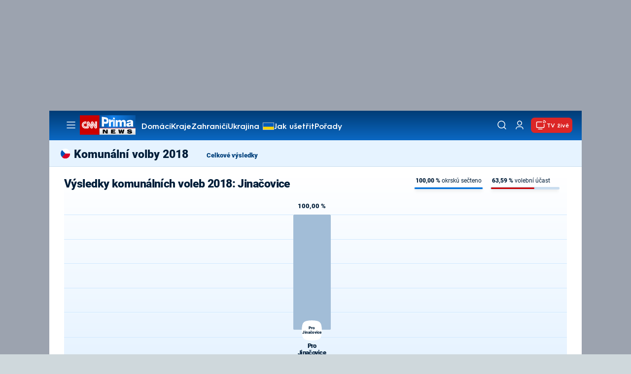

--- FILE ---
content_type: text/css
request_url: https://assets.cnn.iprima.cz/elections.cb68cee4.css
body_size: 2340
content:
.mapContainer{background-image:linear-gradient(to top,var(--tw-gradient-stops));--tw-gradient-from:#e6f3ff var(--tw-gradient-from-position);--tw-gradient-to:rgba(230,243,255,0) var(--tw-gradient-to-position);--tw-gradient-stops:var(--tw-gradient-from),var(--tw-gradient-to);--tw-gradient-to:#fff var(--tw-gradient-to-position);width:100%}.mapContainer.fullscreen{height:100vh;left:0;position:fixed;top:0;width:100vw;z-index:100}.mapContainer.fullscreen .map{height:calc(100vh - 8.5rem)}.mapContainer.fullscreen .resultsBlock{width:33%}.mapContainer .map-wrapper{width:100%}@media only screen and (min-width:600px){.mapContainer .map-wrapper{width:67%}.mapContainer .map{min-height:28.8rem}}.mapContainer .map.loading:before{background-image:url(/images/spinner.d68555a5.svg);background-repeat:no-repeat;content:"";display:block;height:35px;left:calc(50% - 12.5px);position:absolute;top:calc(50% - 12.5px);width:35px;z-index:1000}.mapContainer .map svg{height:100%;padding:1rem 0;pointer-events:none;width:100%}.mapContainer .map svg path{stroke:#fff;stroke-width:.1px;animation-duration:4s;animation-name:transform;animation-timing-function:linear;cursor:pointer;pointer-events:all}.mapContainer.senate .map svg path{cursor:auto;pointer-events:none}.mapContainer.senate .map svg path[fill]{cursor:pointer;pointer-events:all}.mapContainer.senate_mobile .map svg path{cursor:auto;pointer-events:none}.mapContainer.senate_mobile .map svg path[fill]{cursor:pointer;pointer-events:all}.mapContainer .map svg use.hover-use{cursor:pointer;filter:drop-shadow(5px 5px 4px rgba(0,0,0,.7));pointer-events:visible;transform:scale(1);transform-box:fill-box;transform-origin:50% 50%;transition:transform .2s ease-out}.mapContainer .map svg path.hovered{filter:drop-shadow(5px 5px 4px rgba(0,0,0,.7));stroke:#fff;stroke-width:1px;stroke-linejoin:round}.mapContainer.districts .map svg path.hovered,.mapContainer.towns .map svg path.hovered{filter:drop-shadow(1px 1px 1px rgba(0,0,0,.7));stroke-width:.5px}.mapContainer.districts .map svg use.hover-use,.mapContainer.towns .map svg use.hover-use{filter:drop-shadow(1px 1px 1px rgba(0,0,0,.7))}.mapContainer .map svg use.hover-use:hover{transform:scale(1.12)}.mapContainer.world .map svg use.hover-use:hover{transform:scale(1.01)}.mapContainer.representativeMap .map svg use.hover-use:hover{transform:scale(1.6)}.mapContainer.representativeMap .map{min-height:23.5rem;position:relative}.mapContainer.representativeMap .electionResults{min-height:23.5rem}.mapContainer .map svg text{transition:visibility .2s ease-out}.mapContainer .map svg g[data-obyvatel]:hover{display:none;visibility:hidden}.mapContainer .electionResults{display:-ms-flexbox;display:flex;-ms-flex:none;flex:none;-ms-flex-direction:column;flex-direction:column;height:100%;min-height:26.6rem;position:relative;width:33%;-ms-flex-item-align:center;-ms-grid-row-align:center;align-self:center}.mapContainer .electionResults.top{-ms-flex-item-align:start;align-self:flex-start}.mapContainer .result,.mapContainer .resultTitle{display:-ms-flexbox;display:flex;-ms-flex-direction:row;flex-direction:row;-ms-flex-align:center;align-items:center;box-sizing:border-box;font-size:1rem;margin:.1vw;padding-left:.8vw;padding-right:.8vw;text-transform:uppercase;width:100%}.mapContainer .result{background:linear-gradient(90deg,#fefefe 40%,hsla(0,0%,100%,0));color:#000464;font-weight:700;height:2rem}.mapContainer .representative{background:linear-gradient(90deg,#fefefe 5%,hsla(0,0%,100%,0));color:#000464;display:-ms-flexbox;display:flex;-ms-flex-direction:row;flex-direction:row;font-weight:700;padding:.3rem;position:absolute;right:0;top:0;width:100%;-ms-flex-item-align:start;align-self:flex-start}.mapContainer .representative .info{color:#343784;display:-ms-flexbox;display:flex;-ms-flex-direction:column;flex-direction:column;font-size:1.1rem;padding:.8rem .3rem}.mapContainer .representative .torso{background-image:url(/images/candidate.a098a657.svg);background-position:50%;background-repeat:no-repeat;background-size:contain;-ms-flex:none;flex:none;height:5vw;margin-left:.6vw;margin-right:.6vw;width:3.5vw}.mapContainer .representative .image,.mapContainer .representative .torso{-ms-flex-align:center;align-items:center;-ms-flex-pack:center;justify-content:center}.mapContainer .representative .image{display:-ms-flexbox;display:flex;min-height:100%}.mapContainer .representative .image .photo{background-image:url(/images/party.809fe5c5.png);background-origin:content-box;background-position:50%;background-repeat:no-repeat;background-size:contain;border:3px solid #000;border-radius:50%;-ms-flex:none;flex:none;height:4.7rem;margin-left:.6vw;margin-right:.6vw;padding:.4rem;width:4.7rem}.mapContainer .representative .partyColor{background-color:#000;display:block;-ms-flex:none;flex:none;height:auto;margin-right:.5rem;width:2rem}.mapContainer .representative .info .name{color:#000464;font-size:1.15rem;margin-bottom:.3vw}.mapContainer .representative .info .party{font-size:1rem;margin-bottom:.3vw;text-transform:uppercase}.mapContainer .representative .info .votes{font-size:.9rem}.mapContainer .representative .info .other{font-size:.9rem;margin-bottom:.33vw}.mapContainer .result.tight{height:2rem;margin:.06rem;padding-left:.8rem;padding-right:.8rem}.mapContainer .resultTitle{-ms-flex-pack:justify;background:#1b2066;color:#f4f5ff;font-weight:700;height:2.5rem;justify-content:space-between}.mapContainer .resultTitle .count{display:-ms-inline-flexbox;display:inline-flex;width:4rem}.mapContainer .resultTitle .count:after{display:-ms-inline-flexbox;display:inline-flex;-ms-flex-item-align:center;-ms-grid-row-align:center;align-self:center;background-image:url(/images/torso.7161060a.svg);background-size:1.86rem 1.86rem;color:#f4f5ff;content:" ";height:1.86rem;margin-left:.13rem;width:1.86rem}.mapContainer .resultsBlock{width:33%}.mapContainer .result .number{font-size:1.6rem;text-align:center;width:3.4rem}.mapContainer.representativeMap .result .torso{background-image:url(/images/torso.7161060a.svg);background-position:50%;background-repeat:no-repeat;content:"";height:1.5rem;width:1.8rem}.mapContainer .electionResults .hiddenResult{display:none}.mapContainer .result .color{display:-ms-inline-flexbox;display:inline-flex;width:100%}.mapContainer .result .justColor{-ms-flex:none;flex:none;height:1.6rem;margin:0 1rem;width:1.6rem}.mapContainer .result .nameFull{text-transform:uppercase;width:100%}.mapContainer .result .color .barSpace{max-width:calc(100% - 5rem)}.mapContainer .result .color .bar{content:" ";display:block;height:1.7rem;max-width:70%;-ms-flex-item-align:center;-ms-grid-row-align:center;align-self:center;-ms-flex:none;flex:none}.mapContainer.fullscreen .result .color{width:calc(40vw - 12rem)}.mapContainer .result .name{display:-webkit-box;font-size:.77rem;font-weight:900;overflow:hidden;text-transform:uppercase;white-space:normal;width:16rem;-webkit-line-clamp:2;-webkit-box-orient:vertical;max-height:28px;padding-top:.3rem;text-overflow:ellipsis}.mapContainer .result .percentage{-ms-flex:none;flex:none;font-size:1rem;font-weight:900;margin-left:.6vw;-ms-flex-item-align:center;-ms-grid-row-align:center;align-self:center}.mapContainer .result .percentage:after{content:"%";font-size:.8rem;font-weight:900;margin-left:.13vw}.mapContainer .mapTooltip{background-color:hsla(0,0%,100%,.8);padding:.13rem .33rem;position:absolute;z-index:10}.mapContainer .controls{display:-ms-flexbox;display:flex;font-size:.93rem;margin-bottom:.6rem;-ms-flex-pack:right;justify-content:right;-ms-flex-line-pack:center;align-content:center;-ms-flex-direction:row;flex-direction:row}.mapContainer .controls div{box-sizing:border-box}.mapContainer .note{background:#fff;font-size:1rem;margin:.9rem;padding:.5rem;width:100%}@media only screen and (max-width:991px){.mapContainer .note{font-size:.9rem}}.mapContainer .fullscreenBtn{-ms-flex-item-align:center;-ms-grid-row-align:center;align-self:center;cursor:pointer;height:1.33rem;padding:0 .66rem}.mapContainer .fullscreenBtn img{margin-left:15px;right:1.33rem;width:1.33rem}.mapContainer.fullscreen .fullscreenBtn img.expand{display:none}.mapContainer.fullscreen .fullscreenBtn img.compress{display:initial}.mapContainer .fullscreenBtn img.compress{display:none}.mapContainer .controls .with-input{background-color:#1a1e65;box-sizing:border-box;color:#e4e5f2;height:3.33rem;margin:0 1.2rem}.mapContainer .controls .with-input span{display:block;padding:.33rem}.mapContainer .controls .with-input input{border:none;height:1.6rem}.mapContainer .controls .with-input input:-ms-input-placeholder{color:#000234;opacity:1;padding:.33rem}.mapContainer .controls .with-input input::placeholder{color:#000234;opacity:1;padding:.33rem}.mapContainer .controls .with-input select{appearance:none;background:url(/images/arrow.b2cfbba2.svg) 96%/15% no-repeat #e4e6f1;border:none;color:#000234;height:1.6rem;padding:.3rem 1rem .3rem .3rem}.mapContainer select::-ms-expand{display:none}.mapContainer .suggestions input{background-color:#e4e6f1;width:100%}.mapContainer .slidecontainer{-ms-flex-item-align:center;-ms-grid-row-align:center;align-self:center;height:2rem;width:100%}.mapContainer .slidecontainer .slider{appearance:none;background:#e4e6f1;height:1.6rem;outline:none;width:100%}.mapContainer .slidecontainer .slider::-webkit-slider-thumb{appearance:none;background:url(/images/redArrow.afd57a53.svg) no-repeat;border:0;height:2.06rem;outline:0;width:1.8rem}.mapContainer .slidecontainer .slider::-moz-range-thumb{appearance:none;background:url(/images/redArrow.afd57a53.svg) no-repeat;border:0;cursor:pointer;height:2.05rem;outline:0;width:1.85rem}.mapContainer .autoComplete_wrapper{position:relative}.mapContainer .autoComplete_wrapper>input:-ms-input-placeholder{color:hsla(0,0%,48%,.5);-ms-transition:all .3s ease;transition:all .3s ease}.mapContainer .autoComplete_wrapper>input::placeholder{color:hsla(0,0%,48%,.5);transition:all .3s ease}.mapContainer.fullscreen .autoComplete_wrapper>ul{bottom:100%;top:auto}.mapContainer .autoComplete_wrapper>ul{background-color:#e4e6f1;border:1px solid rgba(33,33,33,.1);bottom:auto;left:0;margin:.1rem 0 0;max-height:9.8rem;outline:none;overflow-y:scroll;padding:0;position:absolute;right:0;top:100%;z-index:1000}.mapContainer .autoComplete_wrapper>ul>li{background-color:#e4e6f1;color:#08093a;font-size:1.1rem;list-style:none;overflow:hidden;padding:.3rem;text-align:left;text-overflow:ellipsis;transition:all .1s ease-in-out;white-space:nowrap}.mapContainer .autoComplete_wrapper>ul>li::selection{background-color:hsla(0,0%,100%,0);color:hsla(0,0%,100%,0)}.mapContainer .autoComplete_wrapper>ul>li:hover{background-color:hsla(0,0%,48%,.1);cursor:pointer}.mapContainer .autoComplete_wrapper>ul>li mark{background-color:transparent;color:#cf020a;font-weight:700}.mapContainer .autoComplete_wrapper>ul>li mark::selection{background-color:hsla(0,0%,100%,0);color:hsla(0,0%,100%,0)}.mapContainer .autoComplete_wrapper>ul>li[aria-selected=true]{background-color:hsla(0,0%,48%,.1)}@media only screen and (max-width:600px){.mapContainer .autoComplete_wrapper>input{width:18rem}}.mapContainer.representativeMap{position:relative}.mapContainer.representativeMap .flex{padding:.66rem}.mapContainer div.total{bottom:0;color:#141651;font-size:3.6rem;font-weight:700;height:auto;left:calc(50% - 5rem);position:absolute;text-align:center;width:10rem}.mapContainer .legend{padding:5px}.mapContainer .legend p{display:-ms-inline-flexbox;display:inline-flex;font-size:.6rem;font-weight:900;margin-top:0}.mapContainer .legend .candidate{display:-ms-inline-flexbox;display:inline-flex;-ms-flex-direction:row;flex-direction:row;-ms-flex-align:center;align-items:center;font-size:.55rem;padding:3px}.mapContainer .legend .candidate i{border-radius:50%;display:block;height:5px;margin-right:3px;width:5px}

--- FILE ---
content_type: image/svg+xml
request_url: https://assets.cnn.iprima.cz/images/play-white.e624fc45.svg
body_size: 779
content:
<?xml version="1.0" encoding="UTF-8"?>
<svg width="9px" height="10px" viewBox="0 0 14 16" version="1.1" xmlns="http://www.w3.org/2000/svg" xmlns:xlink="http://www.w3.org/1999/xlink">
    <!-- Generator: sketchtool 62 (101010) - https://sketch.com -->
    <title>F330EF9F-B4C4-4CB4-AFB8-6A3301892658</title>
    <desc>Created with sketchtool.</desc>
    <g id="Story" stroke="none" stroke-width="1" fill="none" fill-rule="evenodd">
        <g id="Story_002_play" transform="translate(-1222.000000, -33.000000)">
            <g id="Group-6" transform="translate(1212.000000, 25.000000)">
                <g id="Group-11">
                    <rect id="Rectangle" opacity="0.2" x="0" y="0" width="32" height="32"></rect>
                    <polygon id="Triangle" fill="#FFFFFF" transform="translate(17.000000, 16.000000) rotate(-270.000000) translate(-17.000000, -16.000000) " points="17 9 25 23 9 23"></polygon>
                </g>
            </g>
        </g>
    </g>
</svg>

--- FILE ---
content_type: image/svg+xml
request_url: https://assets.cnn.iprima.cz/images/logo-prima-cnn-news.svg
body_size: 3774
content:
<?xml version="1.0" encoding="UTF-8" standalone="no"?>
<!DOCTYPE svg PUBLIC "-//W3C//DTD SVG 1.1//EN" "http://www.w3.org/Graphics/SVG/1.1/DTD/svg11.dtd">
<svg width="100%" height="100%" viewBox="0 0 802 282" version="1.1" xmlns="http://www.w3.org/2000/svg" xmlns:xlink="http://www.w3.org/1999/xlink" xml:space="preserve" xmlns:serif="http://www.serif.com/" style="fill-rule:evenodd;clip-rule:evenodd;stroke-linejoin:round;stroke-miterlimit:2;">
    <g transform="matrix(1,0,0,1,-559.426,-399.406)">
        <g transform="matrix(0.766406,0,0,0.766406,457.23,-52.9562)">
            <g transform="matrix(1.59001,0,0,1.59,-1557.49,-273.909)">
                <path d="M1294.16,695.944L1294.16,543.487L1720.85,543.487L1720.85,695.944L1294.16,695.944Z" style="fill:url(#_Linear1);"/>
            </g>
            <g transform="matrix(1.58999,0,0,1.56058,-1557.47,108.973)">
                <rect x="1294.16" y="465.195" width="426.691" height="78.292" style="fill:url(#_Linear2);"/>
            </g>
            <g transform="matrix(1.7798,0,0,1.7798,-1641,122.638)">
                <path d="M1525.59,440.81C1526.99,440.927 1528.51,441.103 1529.44,442.332C1529.73,442.741 1529.97,443.268 1529.97,443.736C1529.97,444.496 1529.44,445.081 1529.28,445.256C1528.4,446.251 1526.94,446.427 1526.57,446.485C1526.06,446.602 1524.82,446.778 1523.35,446.778C1518.67,446.778 1517.5,445.139 1516.04,443.326L1495.05,442.975C1495.45,445.198 1495.8,447.07 1497.03,448.942C1499.07,452.101 1502.37,453.681 1503.35,454.09C1505.46,455.026 1508.56,455.904 1510.78,456.255C1512.07,456.43 1513.41,456.547 1514.76,456.664C1517.1,456.781 1519.44,456.957 1521.78,456.957C1524.47,456.957 1527.16,456.781 1529.86,456.664C1535.18,456.021 1540.27,455.377 1544.2,451.574C1547.81,448.064 1548.46,444.145 1548.46,442.215C1548.46,439.348 1547.34,437.359 1546.75,436.482C1544.2,432.504 1540.16,431.45 1535.88,430.456L1516.99,427.472C1515.93,427.297 1514.29,427.063 1513.78,425.893C1513.59,425.601 1513.54,425.074 1513.54,425.016C1513.54,424.489 1513.83,423.962 1514.23,423.553C1515.4,422.383 1517.74,422.208 1519.26,422.208C1519.44,422.208 1524.89,422.091 1526.81,424.957C1527.04,425.25 1527.16,425.484 1527.44,426.244L1547.17,426.653C1546.75,424.372 1546.3,422.266 1544.89,420.452C1543.72,418.932 1542.2,417.937 1541.67,417.585C1536.11,413.959 1529.2,413.491 1522.6,413.081C1520.79,413.081 1519.04,413.081 1517.29,413.14C1515.4,413.257 1513.54,413.374 1511.72,413.549C1507.74,414.134 1503.94,414.72 1500.66,417.235C1500.24,417.585 1499.31,418.288 1498.49,419.458C1496.52,422.149 1496.33,425.191 1496.33,426.419C1496.33,430.748 1498.27,433.206 1499.49,434.317C1501.71,436.306 1504.58,437.066 1507.34,437.827L1525.59,440.81ZM1371.23,414.544L1371.23,424.489L1342.68,424.489L1342.68,429.286L1366.2,429.286L1366.2,439.407L1342.63,439.407L1342.63,445.256L1372.98,445.256L1372.98,455.552L1326.54,455.552L1326.54,414.544L1371.23,414.544ZM1418.4,414.544C1419.49,419.75 1420.55,425.016 1421.54,430.222C1422.19,433.907 1422.71,437.593 1423.29,441.22C1424.06,436.774 1424.88,432.387 1425.81,427.999C1426.75,423.494 1427.87,418.99 1428.97,414.544L1440.73,414.544L1446.4,441.805C1446.93,437.768 1447.46,433.732 1448.1,429.754C1448.98,424.665 1449.91,419.633 1450.86,414.544L1466.88,414.544L1456.42,455.552L1439.86,455.552L1434.65,432.445C1433.83,436.599 1433.08,440.752 1432.14,444.847C1431.26,448.415 1430.39,451.984 1429.44,455.552L1412.89,455.552L1402.66,414.544L1418.4,414.544ZM1275.4,439.641L1275.4,414.544L1290.44,414.544L1290.44,455.552L1271.83,455.552C1270.37,453.564 1268.91,451.633 1267.56,449.586C1266.57,448.181 1265.57,446.719 1264.57,445.315C1263.58,443.852 1262.47,442.507 1261.42,441.044C1260.6,439.875 1259.78,438.588 1258.9,437.359C1258.14,436.248 1257.27,435.136 1256.51,433.966C1255.45,432.445 1254.45,430.807 1253.46,429.169L1253.69,455.552L1238.9,455.552L1238.9,414.544L1257.73,414.544L1275.4,439.641Z" style="fill-rule:nonzero;"/>
            </g>
            <g transform="matrix(1.5625,0,0,1.46009,-1515.94,-1185.76)">
                <path d="M1346.36,1363.34L1318.96,1363.34L1318.96,1235.33L1367.49,1243.62C1384.9,1246.6 1400.54,1259.41 1400.54,1287.55C1400.54,1317.03 1387.96,1327.79 1367.49,1326.62L1346.36,1325.42L1346.36,1363.34ZM1377.02,1287.07C1377.02,1275.54 1371.36,1270.12 1363.71,1269.09L1346.36,1266.75L1346.36,1299.58L1363.71,1301.17C1371.49,1301.88 1377.02,1298.26 1377.02,1287.07Z" style="fill:rgb(246,249,255);"/>
            </g>
            <g transform="matrix(1.5625,0,0,1.46009,-1515.94,-1185.76)">
                <path d="M1428.41,1363.34L1405.58,1363.34L1405.58,1268.58L1427.75,1271.77L1427.75,1288.54L1428.02,1288.57C1431.25,1276.85 1439.18,1273.02 1448.21,1274.34C1449.82,1274.55 1452.54,1274.95 1452.54,1274.95L1452.54,1301.84L1446.82,1301.27C1439.44,1300.51 1428.41,1302 1428.41,1320.07L1428.41,1363.34Z" style="fill:rgb(246,249,255);"/>
            </g>
            <g transform="matrix(1.5625,0,0,1.46009,-1515.94,-1185.76)">
                <path d="M1475.39,1363.34L1456.3,1363.34L1456.3,1276.9L1475.39,1279.64L1475.39,1363.34ZM1475.14,1271.93L1456.23,1269L1456.23,1246.34L1475.14,1249.95L1475.14,1271.93Z" style="fill:rgb(246,249,255);"/>
            </g>
            <g transform="matrix(1.5625,0,0,1.46009,-1512.88,-1185.76)">
                <path d="M1508.3,1363.34L1482.98,1363.34L1482.98,1279.69L1507.54,1279.69L1507.54,1291.69L1507.85,1291.69C1512.67,1282.89 1521.23,1277.14 1531.05,1277.14C1541.18,1277.14 1549.06,1280.71 1553.42,1291.34C1559.78,1282.06 1567.74,1277.14 1578.63,1277.14C1604.33,1277.14 1605.99,1298.29 1605.99,1315L1605.99,1363.34L1580.65,1363.34L1580.65,1315.84C1580.65,1306.39 1576.44,1300.8 1569.6,1300.8C1558.25,1300.8 1557.14,1310.27 1557.14,1324.46L1557.14,1363.34L1531.83,1363.34L1531.83,1317.55C1531.83,1307.24 1529,1300.8 1521.86,1300.8C1512.35,1300.8 1508.3,1306.72 1508.3,1324.64L1508.3,1363.34Z" style="fill:rgb(246,249,255);"/>
            </g>
            <g transform="matrix(1.60349,0,0,1.49839,-1578.96,-1235)">
                <path d="M1643.01,1304.39L1615.79,1304.39C1616.19,1294.02 1620.63,1286.68 1629.11,1282.39C1635.32,1279.24 1644.04,1277.67 1655.28,1277.67C1671.55,1277.67 1682.2,1281.03 1687.23,1287.73C1690.19,1291.71 1691.67,1299 1691.67,1309.58L1691.67,1343.07C1691.67,1351.55 1692.85,1357.63 1695.22,1361.3L1665.34,1361.3C1664.45,1358.68 1664.11,1356.11 1664.31,1353.6L1664.01,1353.6C1658.59,1360.09 1650.35,1363.34 1639.31,1363.34C1631.32,1363.34 1624.96,1361.35 1620.23,1357.37C1614.91,1352.97 1612.24,1346.73 1612.24,1338.66C1612.24,1330.91 1614.91,1324.88 1620.23,1320.59C1624.08,1317.55 1629.94,1315.24 1637.83,1313.67C1641.78,1313.14 1645.72,1312.57 1649.66,1311.94C1654.79,1311.21 1658.59,1310.16 1661.05,1308.8C1662.73,1307.96 1663.57,1306.23 1663.57,1303.61C1663.57,1298.58 1660.36,1296.06 1653.95,1296.06C1650.01,1296.06 1647.1,1297.01 1645.23,1298.89C1643.75,1300.36 1643.01,1302.19 1643.01,1304.39ZM1663.57,1324.67C1661.28,1325.93 1657.41,1327.24 1651.95,1328.6C1648.67,1329.44 1646.39,1330.28 1645.1,1331.12C1643.02,1332.59 1641.97,1334.68 1641.97,1337.41C1641.97,1339.71 1643.02,1341.6 1645.1,1343.07C1646.89,1344.32 1648.92,1344.95 1651.2,1344.95C1654.88,1344.95 1657.86,1343.8 1660.14,1341.49C1662.42,1339.19 1663.57,1336.1 1663.57,1332.22L1663.57,1324.67Z" style="fill:rgb(246,249,255);"/>
            </g>
            <g transform="matrix(1.62099,0,0,1.21721,-1610.8,170.088)">
                <rect x="1293.86" y="540.759" width="426.988" height="5.457" style="fill:rgb(204,0,0);"/>
            </g>
            <g transform="matrix(1.36103,0,0,1.36103,-44.1625,-32.4886)">
                <g transform="matrix(1.16824,0,0,1.16824,-1111.89,-85.9169)">
                    <rect x="1063.41" y="465.195" width="230.749" height="230.749" style="fill:rgb(204,0,0);"/>
                </g>
                <g transform="matrix(1.16824,0,0,1.16824,-1111.89,-101.824)">
                    <path d="M1100.42,594.211C1100.42,609.354 1112.74,621.675 1127.88,621.675L1153.81,621.675C1155.24,621.675 1156.41,620.253 1156.41,619.078L1156.41,568.233C1156.41,564.864 1159.15,562.122 1162.52,562.122C1164.67,562.122 1166.7,563.268 1167.76,565.114C1167.91,565.337 1175.74,578.863 1184.05,593.188C1191.99,606.868 1200.2,621.014 1200.32,621.249C1200.69,621.869 1201.41,622.275 1202.16,622.275C1203.33,622.275 1204.29,621.317 1204.29,620.138L1204.29,568.233C1204.29,564.864 1207.03,562.122 1210.39,562.122C1212.56,562.122 1214.56,563.268 1215.65,565.114C1215.79,565.337 1223.63,578.863 1231.92,593.188C1239.86,606.868 1248.04,621.01 1248.18,621.249C1248.55,621.869 1249.27,622.275 1250.01,622.275C1251.19,622.275 1252.15,621.317 1252.15,620.138L1252.15,552.844L1242.21,552.844L1242.21,592.903C1242.21,592.903 1223.71,561.042 1223.1,560.019C1220.4,555.398 1215.28,552.48 1209.84,552.48C1201.28,552.48 1194.37,559.411 1194.37,567.952L1194.37,592.903C1194.37,592.903 1175.85,561.042 1175.25,560.019C1172.55,555.398 1167.42,552.48 1161.97,552.48C1153.42,552.48 1146.5,559.411 1146.5,567.952L1146.5,608.947C1146.5,610.439 1145.38,611.74 1143.74,611.742L1128,611.742C1118.32,611.742 1110.47,603.89 1110.47,594.211C1110.47,584.528 1118.32,576.68 1128,576.68L1141.2,576.68L1141.2,566.747L1127.88,566.747C1112.74,566.747 1100.42,579.066 1100.42,594.211" style="fill:white;fill-rule:nonzero;"/>
                </g>
                <g transform="matrix(1.16824,0,0,1.16824,-1111.89,-85.494)">
                    <path d="M1256.12,538.866L1256.12,606.16C1256.12,609.529 1253.38,612.271 1250.01,612.271C1247.86,612.271 1245.83,611.123 1244.75,609.277C1244.62,609.054 1236.79,595.525 1228.48,581.201C1220.56,567.527 1212.35,553.383 1212.23,553.143C1211.86,552.519 1211.15,552.118 1210.39,552.118C1209.22,552.118 1208.26,553.076 1208.26,554.255L1208.26,606.16C1208.26,609.529 1205.52,612.271 1202.14,612.271C1199.99,612.271 1197.99,611.123 1196.9,609.277C1196.78,609.056 1188.92,595.525 1180.61,581.201C1172.67,567.521 1164.49,553.375 1164.35,553.143C1163.98,552.519 1163.26,552.118 1162.52,552.118C1161.34,552.118 1160.38,553.076 1160.38,554.255L1160.38,605.1C1160.38,608.602 1157.31,611.667 1153.81,611.667L1127.88,611.667C1110.55,611.667 1096.45,597.566 1096.45,580.233C1096.45,562.898 1110.55,548.799 1127.88,548.799L1141.2,548.799L1141.2,538.866L1127.9,538.866C1105.04,538.866 1086.52,557.385 1086.52,580.233C1086.52,603.081 1105.04,621.602 1127.9,621.602L1154.07,621.602C1163.98,621.606 1170.34,615.797 1170.34,605.086L1170.34,581.492C1170.34,581.492 1188.98,613.576 1189.45,614.372C1192.16,618.993 1197.27,621.911 1202.71,621.911C1211.27,621.911 1218.19,614.98 1218.19,606.439L1218.19,581.492C1218.19,581.492 1236.7,613.349 1237.3,614.372C1240,618.993 1245.14,621.911 1250.58,621.911C1259.13,621.911 1266.05,614.98 1266.05,606.439L1266.05,538.866L1256.12,538.866Z" style="fill:white;fill-rule:nonzero;"/>
                </g>
            </g>
        </g>
    </g>
    <defs>
        <linearGradient id="_Linear1" x1="0" y1="0" x2="1" y2="0" gradientUnits="userSpaceOnUse" gradientTransform="matrix(693.666,1.42847,-0.510391,247.848,1172.55,618.287)"><stop offset="0" style="stop-color:rgb(0,47,104);stop-opacity:1"/><stop offset="0.4" style="stop-color:rgb(18,129,236);stop-opacity:1"/><stop offset="1" style="stop-color:rgb(1,63,126);stop-opacity:1"/></linearGradient>
        <linearGradient id="_Linear2" x1="0" y1="0" x2="1" y2="0" gradientUnits="userSpaceOnUse" gradientTransform="matrix(4.83324e-15,-80.4203,78.9328,4.92432e-15,1606.26,543.487)"><stop offset="0" style="stop-color:rgb(217,217,217);stop-opacity:1"/><stop offset="1" style="stop-color:white;stop-opacity:1"/></linearGradient>
    </defs>
</svg>
